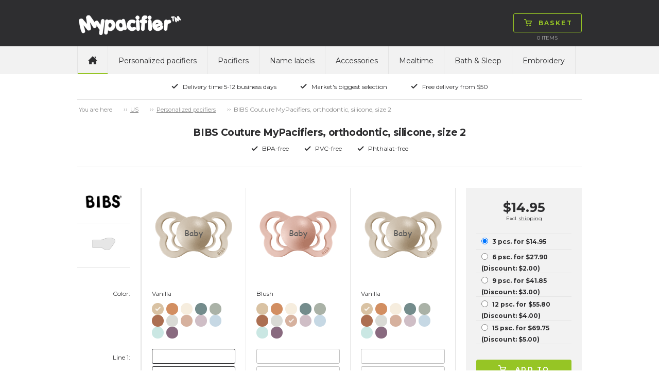

--- FILE ---
content_type: text/html; charset=utf-8
request_url: https://www.mypacifier.com/mypacifiers/bibs-couture-mypacifiers-orthodontic-silicone-size-2/c-2060/p-51805/ps-1311201
body_size: 124918
content:

<!doctype html>
<html>
<head>
    <title>BIBS Couture MyPacifiers, orthodontic, silicone, size 2</title>
        <script id="CookieConsent" src="https://policy.app.cookieinformation.com/uc.js" data-culture="en" type="text/javascript"></script>
    <!-- Google Tag Manager code for schemas -->
    <script>
        (function (w, d, s, l, i) {
            w[l] = w[l] || []; w[l].push({
                'gtm.start':
                    new Date().getTime(), event: 'gtm.js'
            }); var f = d.getElementsByTagName(s)[0],
                j = d.createElement(s), dl = l != 'dataLayer' ? '&l=' + l : ''; j.async = true; j.src =
                    'https://www.googletagmanager.com/gtm.js?id=' + i + dl; f.parentNode.insertBefore(j, f);
        })(window, document, 'script', 'dataLayer', 'GTM-NCHDKMJ');</script>
    <!-- End Google Tag Manager code for schemas -->

    <meta name="Title" content="BIBS Couture MyPacifiers, orthodontic, silicone, size 2">
    <meta name="Description" content="">
    <meta charset="utf-8" />
    <meta http-equiv="X-UA-Compatible" content="IE=Edge" />
    <meta name="viewport" content="width=device-width,maximum-scale=1.0" />
    <meta name="robots" content="all" />
    <link href='https://fonts.googleapis.com/css?family=Montserrat:400,700' rel='stylesheet' type='text/css'>
    <link rel="stylesheet" href="/css/foundation.min.css" />
    <link rel="stylesheet" href="/css/normalize.min.css" />
    <link rel="stylesheet" href="/css/app.min.css" />
    <link rel="stylesheet" href="/css/masterstyles.min.css" />
    <style>
.nip-trendy_lilla{ background-color:#774D91;} .nip-trendy_magenta{ background-color:#A63760;} .nip-trendy_lysegrøn{ background-color:#C8DA87;} .nip-trendy_turkis{ background-color:#86C5C0;} .nip-trendy_brun{ background-color:#8B6B52;} .nip-trendy_guld{ background-color:#DEAF81;} .nip_pink{ background-color:#FF84A0;} .nip_hvid{ background-color:#FFFFFF;} .nip_rød{ background-color:#E3443C;} .nip_orange{ background-color:#FFB353;} .nip_lyserød{ background-color:#F8C5D0;} .nip_lilla{ background-color:#7C4DA4;} .nip_lyseblå{ background-color:#B0DEF1;} .nip_lysegrøn{ background-color:#C3EC76;} .nip_blå{ background-color:#2EAAB5;} .nuk-genius-anatomiske-silikone_grøn{ background-color:#E0F4BB;} .nuk-genius-anatomiske-silikone_blå{ background-color:#BECEE1;} .nuk-genius-anatomiske-silikone_lilla{ background-color:#E1BEE8;} .nuk-genius-anatomiske-silikone_orange{ background-color:#FFC081;} .nuk-genius-anatomiske-latex_lilla{ background-color:#9E5C9C;} .nuk-genius-anatomiske-latex_rød{ background-color:#9B4246;} .nuk-genius-anatomiske-latex_blå{ background-color:#265796;} .nuk-genius-anatomiske-latex_grøn{ background-color:#CBC15B;} .nuk-genius-anatomiske-latex_guld{ background-color:#BF9455;} .nuk-starlight-anatomiske_blå{ background-color:#A3C5E1;} .nuk-starlight-anatomiske_lyserød{ background-color:#D6A8BA;} .nuk-starlight-anatomiske_guld{ background-color:#F5E7AE;} .nuk-starlight-anatomiske_grøn{ background-color:#87C4BD;} .nuk-trendline-anatomiske_lyseblå{ background-color:#CCE7F2;} .nuk-trendline-anatomiske_lyserød{ background-color:#FFE1E2;} .nuby-teardrop_blå{ background-color:#85C3F8;} .nuby-teardrop_grøn{ background-color:#7AD739;} .nuby-teardrop_turkis{ background-color:#5BDDE0;} .nuby-teardrop_lyserød{ background-color:#FD8AA5;} .nuby-teardrop_lilla{ background-color:#D05BEB;} .nuby-teardrop_gul{ background-color:#DDD964;} .canpol-anatomiske_transparent{ background-color:#F8F7F8;} .canpol-anatomiske_transparent-blå{ background-color:#8FBCE0;} .canpol-anatomiske_transparent-grøn{ background-color:#BED067;} .canpol-anatomiske_transparent-pink{ background-color:#EAA6CE;} .canpol-anatomiske_transparent-rød{ background-color:#B62633;} .classic-anatomiske_lilla{ background-color:#C28EDA;} .classic-runde_blå{ background-color:#73BED3;} .classic-runde_hvid{ background-color:#FFFFFF;} .classic-runde_lyserød{ background-color:#FFCDC8;} .classic-runde_koral{ background-color:#FFA09C;} .classic-runde_lysebrun{ background-color:#F6D5B5;} .philips-avent-symmetriske_grøn{ background-color:#E5F6F0;} .philips-avent-symmetriske_transparent{ background-color:#C2C4C4;} .philips-avent-symmetriske_blå{ background-color:#A9C3F9;} .philips-avent-symmetriske_lyserød{ background-color:#E897B0;} .classic-symmetriske_hvid{ background-color:#FFFFFF;} .classic-symmetriske_blå{ background-color:#73BED3;} .classic-symmetriske_lyserød{ background-color:#FFCDC8;} .classic-symmetriske_koral{ background-color:#FFA09C;} .classic-symmetriske_lysebrun{ background-color:#F6D5B5;} .nuby-brites_blå{ background-color:#ABD8F1;} .nuby-brites_grøn{ background-color:#C6EEB7;} .nuby-brites_aqua{ background-color:#AAEEEF;} .nuby-brites_lyserød{ background-color:#FAD1E6;} .nuby-brites_lilla{ background-color:#DDCEF7;} .nuby-brites_gul{ background-color:#FBF8C6;} .nuby-soft_blå{ background-color:#BEE7F6;} .nuby-soft_grøn{ background-color:#EAFDB4;} .nuby-soft_turkis{ background-color:#CEF0D8;} .nuby-soft_gul{ background-color:#FFFDC3;} .lovi-symmetriske_lyseblå-hvid{ background-color:#C2D2EE;} .lovi-symmetriske_hvid-lyseblå{ background-color:#8CBCEE;} .lovi-symmetriske_blå-hvid{ background-color:#034597;} .lovi-symmetriske_hvid-pink{ background-color:#EEBCE2;} .lovi-symmetriske_lyserød-hvid{ background-color:#D9B1C6;} .lovi-symmetriske_magenta-hvid{ background-color:#981043;} .lovi-symmetriske_turkis-beige{ background-color:#BAE8E0;} .lovi-symmetriske_hvid-turkis{ background-color:#A2E6DA;} .esska-classic_blå{ background-color:#2652A6;} .esska-classic_lyserød{ background-color:#F6D6D8;} .esska-classic_hvid{ background-color:#FFFFFF;} .esska-classic_lyseblå{ background-color:#94DBF5;} .esska-classic_lilla{ background-color:#8D79CE;} .esska-classic_rosa{ background-color:#F5989D;} .esska-classic_grøn{ background-color:#BADEA9;} .esska-classic_mintgrøn{ background-color:#9AF5DA;} .esska-classic_rød{ background-color:#D9313A;} .esska-classic_off-white{ background-color:#F8EEE6;} .esska-classic_grå{ background-color:#A09F9F;} .esska-classic_gul{ background-color:#FAE23F;} .esska-classic_sort{ background-color:#303030;} .esska-classic_transparent{ background-color:#EFEFEF;} .esska-classic_transparent-grå{ background-color:#CDCDCD;} .esska-classic_transparent-blå{ background-color:#87A5DB;} .esska-classic_transparent-lyseblå{ background-color:#D9E0EF;} .esska-classic_transparent-turkis{ background-color:#0BCFC3;} .razbaby_lyserød{ background-color:#CEA3B1;} .razbaby_hvid{ background-color:#FFFFFF;} .razbaby_lilla{ background-color:#A992B6;} .razbaby_blå{ background-color:#9DC4C9;} .razbaby_grøn{ background-color:#99BB75;} .nuby-rund_blå{ background-color:#CFE9ED;} .nuby-rund_grøn{ background-color:#E0F6BF;} .nuby-rund_turkis{ background-color:#A0F8F0;} .nuby-rund_lyserød{ background-color:#FFCDDA;} .nuby-rund_lilla{ background-color:#D1D1F0;} .nuby-rund_gul{ background-color:#FFF590;} .philips-avent-freeflow-symmetriske_lyserød{ background-color:#F9D3E7;} .philips-avent-freeflow-symmetriske_blå{ background-color:#B6D5FA;} .philips-avent-freeflow-symmetriske_grøn{ background-color:#B3F9BF;} .philips-avent-freeflow-symmetriske_orange{ background-color:#FFCDB4;} .philips-avent-symmetriske_gul{ background-color:#F0F656;} .esska-happy_rød{ background-color:#F25674;} .esska-happy_blå{ background-color:#265DCA;} .esska-happy_lysegrøn{ background-color:#C9F169;} .esska-happy_lyseblå{ background-color:#C9DAF5;} .esska-happy_lilla{ background-color:#AF6ED0;} .esska-happy_transparent{ background-color:#FFFFFF;} .esska-happy_fuchsia{ background-color:#F77FD5;} .esska-happy_lyserød{ background-color:#F7BCD7;} .esska-happy_orange{ background-color:#FB821E;} .esska-happy_turkis{ background-color:#53B7AE;} .esska-happy_sort{ background-color:#050506;} .esska-happy_aqua{ background-color:#3BA5CF;} .esska-happy_abrikos{ background-color:#F7A56E;} .esska-happy_grøn{ background-color:#23B76B;} .esska-happy_rødbrun{ background-color:#A3201D;} .esska-happy_grå{ background-color:#A7A8A9;} .philips-avent-symmetriske_lyserød{ background-color:#CEE3B1;} .philips-avent-symmetriske_lyseblå{ background-color:#A8BEC5;} .philips-avent-symmetriske_turkis{ background-color:#A2E6DA;} .philips-avent-freeflow-symmetriske_transparent{ background-color:#F1F5F5;} .babynova_transparent-aqua{ background-color:#1FC6FB;} .babynova_transparent-blå{ background-color:#2295DE;} .babynova_transparent-hvid{ background-color:#EFEFEF;} .babynova_transparent-pink{ background-color:#FB80B1;} .babynova_transparent-lilla{ background-color:#C168CC;} .babynova_transparent-magenta{ background-color:#BC4D90;} .babynova_transparent-gul{ background-color:#FBF362;} .babynova_transparent-grøn{ background-color:#9AF075;} .babynova_transparent-lyseblå{ background-color:#B8E7FA;} .babynova_transparent-rød{ background-color:#D32C32;} .babynova_hvid{ background-color:#FFFFFF;} .babynova_rød{ background-color:#F24148;} .babynova_blå{ background-color:#344478;} .babynova_lyseblå{ background-color:#A8CEF5;} .babynova_grøn{ background-color:#A7DEAA;} .babynova_beige{ background-color:#DAD0AD;} .babynova_brun{ background-color:#775844;} .babynova_lyserød{ background-color:#EEBDBD;} .babynova_lilla{ background-color:#C3A7C8;} .babynova_transparent-lyserød{ background-color:#F8D6D8;} .babynova_mørkeblå{ background-color:#344478;} .maxibaby_pink{ background-color:#C5396F;} .maxibaby_lilla{ background-color:#624899;} .maxibaby_hvid{ background-color:#FFFFFF;} .maxibaby_transparent-lilla{ background-color:#D7BCE6;} .maxibaby_sort{ background-color:#1A181B;} .maxibaby_lyserød{ background-color:#FBB9C8;} .maxibaby_perlemor{ background-color:#DDCFC9;} .maxibaby_transparent{ background-color:#E2E2E2;} .maxibaby_lyseblå{ background-color:#C4D9EF;} .maxibaby_guld{ background-color:#F0BA6D;} .maxibaby_transparent-blå{ background-color:#1322C1;} .maxibaby_transparent-pink{ background-color:#E4C3DE;} .maxibaby_transparent-grøn{ background-color:#D1E77C;} .maxibaby_transparent-aqua{ background-color:#94DBEE;} .maxibaby_blå{ background-color:#44B5CC;} .maxibaby_grøn{ background-color:#9EE884;} .maxibaby_orange{ background-color:#FF813C;} .esska-happy_magenta{ background-color:#DBC8D6;} .nuk-starlight-anatomiske_gul{ background-color:#F5E5A7;} .nuk-genius-anatomiske-silikone_hvid{ background-color:#FFFFFF;} .nuk-genius-blå{ background-color:#B1B8D2;} .nuk-genius-rosa{ background-color:#E5BEBF;} .lovi-symmetriske_grå-hvid{ background-color:#CDD0D6;} .lovi-symmetriske_hvid-grå{ background-color:#ECEBEC;} .nuby-brites_turkis{ background-color:#AAEEEF;} .nuby-classic_blå{ background-color:#40A0F0;} .nuby-classic_pink{ background-color:#FD89D5;} .nuby-classic_grøn{ background-color:#C3EF6E;} .nuby-classic_lilla{ background-color:#A078EA;} .nuby-classic_aqua-blå{ background-color:#2ED0F9;} .nuby-classic_aqua-pink{ background-color:#2ED0F9;} .nuk-freestyle_lilla{ background-color:#B78CFB;} .nuk-freestyle_blå{ background-color:#2393FB;} .nuk-freestyle_transparent{ background-color:#E2E2E2;} .classic-runde_grøn{ background-color:#93DCB6;} .classic-symmetriske_grøn{ background-color:#93DCB6;} .nipfamily_transparent{ background-color:#E2E2E2;} .nipfamily_lilla{ background-color:#E989EA;} .nipfamily_lyserød{ background-color:#F9D9E8;} .nipfamily_blå{ background-color:#8FB9F8;} .nipfamily_lyseblå{ background-color:#CFE7FC;} .nuk-genius-hvid-rosa{ background-color:#EBD4D1;} .nuk-genius-hvid-blå{ background-color:#BECEE1;} .mininor_hvid{ background-color:#FFFFFF;} .mininor_lyserød{ background-color:#F7CBDA;} .mininor_lyseblå{ background-color:#BEDEED;} .mininor_rød{ background-color:#F59FBA;} .mininor_blå{ background-color:#BCC8E0;} .mininor_natsut{ background-color:#FBFBE4;} .avent-ultra_lyserød{ background-color:#F5BFD9;} .avent-ultra_pink{ background-color:#F383B1;} .avent-ultra_lilla{ background-color:#C996DF;} .avent-ultra_gul{ background-color:#FBE39B;} .avent-ultra_blå{ background-color:#65B8EA;} .avent-ultra_turkis{ background-color:#52CBD3;} .avent-ultra_grøn{ background-color:#7DE3C0;} .avent-ultra_grå{ background-color:#C6CBCF;} .avent-ultra_koral{ background-color:#FBB0AA;} .nuk-starlight_petroleumsblå{ background-color:#7596A8;} .nuk-starlight_lilla{ background-color:#D1B4D5;} .nuk-starlight_grå{ background-color:#DDDFDF;} .esska-happy_solid-grøn{ background-color:#068B70;} .esska-happy_solid-turkis{ background-color:#92BFC3;} .mam-air_pink{ background-color:#D32E8A;} .mam-air_blå{ background-color:#1EA1D7;} .mam-air_grå{ background-color:#B3B3B3;} .mam-air_lyseblå{ background-color:#BADCF7;} .mam-air_lyserød{ background-color:#F5C4D7;} .mam-air_transparent{ background-color:#E2E2E2;} .mam-original_pink{ background-color:#FFBCDA;} .mam-original_blå{ background-color:#007CC4;} .mam-original_transparent{ background-color:#E2E2E2;} .esska-happy_solid-mustard{ background-color:#EDC13D;} .esska-happy_solid-petroleum{ background-color:#07625C;} .esska-happy_solid-rosa{ background-color:#F0CDC8;} .esska-happy_solid-lyseblå{ background-color:#72A7B5;} .esska-happy_solid-beige{ background-color:#E5E0D8;} .babynova_sort{ background-color:#000000;} .babynova-se_grå{ background-color:#CCC7C6;} .babynova-se_grøn{ background-color:#BFC695;} .babynova-se_gul{ background-color:#F9F3BD;} .filibabba_hvid{ background-color:#FFFFFF;} .filibabba_grå{ background-color:#909692;} .filibabba_sand{ background-color:#DCB283;} .filibabba_blå{ background-color:#BFC6E0;} .filibabba_blomme{ background-color:#8E6B81;} .filibabba_rosa{ background-color:#DEB2C1;} .filibabba_gul{ background-color:#E29C5C;} .filibabba_rust{ background-color:#C87158;} .filibabba_lavendel{ background-color:#E4C7E5;} .filibabba_lysegrå{ background-color:#D3D1D3;} .lovi-blomme{ background-color:#9E8183;} .lovi-rosa{ background-color:#FFE0E5;} .lovi-støvet-grøn{ background-color:#D2E5CF;} .lovi-blå{ background-color:#74BBD1;} .classic-runde_lyseblå{ background-color:#B0DEF1;} .classic-symmetriske_lyseblå{ background-color:#B0DEF1;} .classic-runde_grå{ background-color:#D3D1D3;} .classic-symmetriske_grå{ background-color:#D3D1D3;} .mininor_salvie{ background-color:#B2BBAA;} .mininor_grå{ background-color:#BEBCC1;} .mininor_rosa{ background-color:#F6CDC7;} .mininor_blomme{ background-color:#A3717C;} .esska_græsgrøn{ background-color:#92E75A;} .esska_solgul{ background-color:#FBBA43;} .esska_bordeaux{ background-color:#911224;} .esska_grå{ background-color:#4C4F5A;} .esska_heather{ background-color:#D293AE;} .esska_mint{ background-color:#99DBC3;} .esska_peach{ background-color:#F48979;} .esska_pink{ background-color:#F2779B;} .esska_rose{ background-color:#CB9B8D;} .esska_blå{ background-color:#132F91;} .mam-original_ivory{ background-color:#ECE9DA;} .bibs_white{ background-color:#FFFFFF;} .bibs_ivory{ background-color:#F6EDDE;} .bibs_vanilla{ background-color:#D9C2A3;} .bibs_sand{ background-color:#D0C0A9;} .bibs_dark-oak{ background-color:#947C6F;} .bibs_woodchuck{ background-color:#8C513F;} .bibs_cloud{ background-color:#959CA4;} .bibs_iron{ background-color:#63666B;} .bibs_black{ background-color:#191919;} .bibs_sage{ background-color:#AAB2A7;} .bibs_pistachio{ background-color:#ABBB8A;} .bibs_lime{ background-color:#ACD865;} .bibs_pear{ background-color:#508D16;} .bibs_hunter-green{ background-color:#5E7561;} .bibs_mint{ background-color:#C5E9DF;} .bibs_turquoise{ background-color:#48ADA9;} .bibs_island-sea{ background-color:#748C8C;} .bibs_petrol{ background-color:#6A8097;} .bibs_baby-blue{ background-color:#C6D8E4;} .bibs_sky-blue{ background-color:#6E93C0;} .bibs_clear-water{ background-color:#4091C6;} .bibs_orchide{ background-color:#91087C;} .bibs_heather{ background-color:#C99FB7;} .bibs_lavender{ background-color:#9B6D94;} .bibs_purple{ background-color:#714290;} .bibs_pineapple{ background-color:#FFF24E;} .bibs_mustard{ background-color:#D4AC67;} .bibs_apricot{ background-color:#FD953E;} .bibs_blush{ background-color:#D6B19E;} .bibs_peach{ background-color:#D28E61;} .bibs_baby-pink{ background-color:#FFDEEF;} .bibs_coral{ background-color:#ED828A;} .bibs_raspberry{ background-color:#F73B85;} .bibs_strawberry{ background-color:#D41912;} .bibs_ruby{ background-color:#6C022A;} .bibs_sunshine{ background-color:#FBF295;} .bibs_dusky-lilac{ background-color:#CFBEC6;} .bibs_peach-sunset{ background-color:#FEC1A5;} .babynova-se_blågrøn{ background-color:#7BA496;} .bibs_honey-bee{ background-color:#FACC73;} .bibs_olive{ background-color:#797A5F;} .mam-air_aqua{ background-color:#33CCCC;} .classic_heather{ background-color:#AD7F89;} .classic_dusty-lilac{ background-color:#9D8C96;} .classic_baby-pink{ background-color:#F1C2C4;} .maxibaby_grå{ background-color:#BAB8AD;} .filibabba_fresh-violet{ background-color:#BCA9D0;} .filibabba_coral{ background-color:#FF9A8B;} .filibabba_peach{ background-color:#EABBA2;} .filibabba_pale-banana{ background-color:#FFE99C;} .filibabba_pistachio{ background-color:#D8E0B1;} .filibabba_moss-green{ background-color:#A7B8AE;} .bibs_haze{ background-color:#D9DAD5;} .bibs_blossom{ background-color:#F2D4D6;} .bibs_meadow{ background-color:#CFC882;} .bibs_earth{ background-color:#AC6F52;} .esska_baby-pink{ background-color:#F4BFC4;} .esska_ivory{ background-color:#F0EBE4;} .esska_lake-blue{ background-color:#669BBD;} .esska_sunshine{ background-color:#FFF5A6;} .esska_baby-blue{ background-color:#DDEAFB;} .esska_sage{ background-color:#CCD8B8;} .esska_lavender{ background-color:#D0B9CD;} .esska_cloudy-grey{ background-color:#D2D2D2;} .bibs_nordic-mint{ background-color:#CAE7E3;} .bibs_pink-plum{ background-color:#D7B3BF;} .bibs-rust{ background-color:#8A4D3F;} .bibs_navy{ background-color:#344478;} .bibs_caramel{ background-color:#A06D3B;} .avent-ultra_pale-green{ background-color:#98B9A9;} .avent-ultra_olive{ background-color:#AAB495;} .khaki{ background-color:#C1BA96;} .dusty-blue{ background-color:#B9C2D3;} .fossil-grey{ background-color:#B7B0BA;} .mauve{ background-color:#896A7F;} .evergreen{ background-color:#0C8965;} .deep-space{ background-color:#373F53;} .forest-lake{ background-color:#295B65;} .steel-blue{ background-color:#41556D;} .mocha{ background-color:#4D3928;} .pine{ background-color:#798079;} .pumpkin{ background-color:#EDB47C;} .elderberry{ background-color:#65242F;} .peri{ background-color:#7E84B0;} .hush{ background-color:#A3AEDE;} .matcha{ background-color:#DAEDA0;} .sunkissed{ background-color:#FFBA70;} .taupe{ background-color:#B59B7E;} .scuba{ background-color:#097473;} .breeze{ background-color:#6BB1DA;} .mushroom{ background-color:#D0C5C0;} .petal{ background-color:#F1DCD9;} .luna{ background-color:#F2EEBB;} 
    </style>
    <!-- Owl-carousel -->
    <link href="/scripts/owl/owl.carousel.css" rel="stylesheet" />
    <script src="/scripts/modernizr.js"></script>
    <script src="/scripts/jquery.min.js"></script>
    <link rel="icon" href="/images/construction/favicon.ico" type="image/x-icon" />
    <link rel="shortcut icon" href="/images/construction/favicon.ico" type="image/x-icon" />

        <!--Google Analytic Code start-->
        <!--Global site tag(gtag.js) - Google Ads: -->
        <!--Google Analytic Code ends -->
    <!-- TrustBox script -->
    <script type="text/javascript" src="https://widget.trustpilot.com/bootstrap/v5/tp.widget.bootstrap.min.js" async></script>
    <!-- End Trustbox script -->

</head>
<body>
    <!-- Google Tag Manager (noscript) -->
    <noscript>
        <iframe src="https://www.googletagmanager.com/ns.html?id=GTM-NCHDKMJ"
                height="0" width="0" style="display:none;visibility:hidden"></iframe>
    </noscript>
    <!-- End Google Tag Manager (noscript) -->

    <div class="topWrap">

        <div class="topBar mainIndent">
            <div class="row">
                <div class="large-12 columns">
                    <div class="topLogo left">
                        
<a href="/">
    <img src="/media/4005/mypacifier.png"
         alt="MyPacifier"
         title="MyPacifier"/>
</a>
                    </div>
                    

<div class="topCart right dropdown">
    <div class="topNavBtn show-for-small-only"><span class="btn"><img src="/images/construction/icon-burger.png" alt="Basket" /><img class="hoverImg" src="/images/construction/icon-burger-black.png" alt="Basket" /></span></div>
    <div class="topCartBtn dropdownHover">
        <a href="/shop/basket/" class="btn"><img src="/images/construction/icon-cart-green.png" alt="Basket" /><img src="/images/construction/icon-cart-black.png" class="hoverImg" alt="Basket" /><span class="topCartText">Basket</span></a>
    </div>
    <div class="topCartLine hide-for-small-only">
        <span class="total-quantity">0  </span> <span> </span> Items

    </div>

    <div class="topCartDd dropdownContent">
            <div class="row">
                <div class="large-9 columns">
                    <p>No items in basket</p>
                </div>
            </div>
    </div>

</div>

                    <div class="topInfoWrap right hide-for-small-only">
                        
                        

                    </div>
                </div>
            </div>
        </div>

        <div class="topNavWrap mainIndent">
            <div class="row">
                <div class="large-12 columns">
                    <div>
                        <nav class="topbar topNav" data-topbar role="navigation">
                            <ul>
                                <li class="topNavHome hide-for-small-only"><a href="/" class=active><img src="/images/construction/icon-home.png" alt="home" /></a></li>

	<li>
		<a class="text-upper-case padding-6 " href="/personalized-pacifiers/c-2060">Personalized pacifiers</a>
	</li>
	<li>
		<a class="text-upper-case padding-6 " href="/pacifiers/c-2104">Pacifiers</a>
	</li>
	<li>
		<a class="text-upper-case padding-6 " href="/name-labels/name-labels-90-pcs/c-2132/p-52087/ps-203001">Name labels</a>
	</li>
	<li>
		<a class="text-upper-case padding-6 " href="/accessories/c-2074">Accessories</a>
	</li>
	<li>
		<a class="text-upper-case padding-6 " href="/mealtime/c-2133">Mealtime</a>
	</li>
	<li>
		<a class="text-upper-case padding-6 " href="/bath--sleep/c-2691">Bath &amp; Sleep</a>
	</li>
	<li>
		<a class="text-upper-case padding-6 " href="/embroidery/c-2767">Embroidery</a>
	</li>

                            </ul>
                        </nav>

                        
                    </div>
                </div>
            </div>
        </div>

        <div class="topUsp mainIndent">
    <div class="row">
        <div class="large-12 columns text-center">
            <ul>
                    <li>
                        <img src="/media/1049/icon-check.png"
                             alt="Delivery time 5-12 business days" title="Delivery time 5-12 business days" />Delivery time 5-12 business days</li>
                    <li>
                        <img src="/media/1049/icon-check.png"
                             alt="Market&#39;s biggest selection" title="Market&#39;s biggest selection" />Market&#39;s biggest selection</li>
                    <li>
                        <img src="/media/1049/icon-check.png"
                             alt="Free delivery from $50" title="Free delivery from $50" />Free delivery from $50</li>
            </ul>
        </div>
    </div>
</div>

    </div>

    <div class="contentWrap">
        <div class="mainIndent">
            

<div class="contentWrap">
    <div class="mainIndent">

        <div class="row">
            <div class="large-12 columns breadcrumb btop">
                <ul id="breadcrumb" class="breadcrumbs inline-list hide-for-small lineheight-1">
	<li><span class="unavailable">You are here</span></li>
		    <li><a href="/">US</a></li>
		    <li><a href="/personalized-pacifiers/c-2060">Personalized pacifiers</a></li>
		<li class="current">BIBS Couture MyPacifiers, orthodontic, silicone, size 2</li>
</ul>

            </div>
        </div>


<div class="prcHeaderWrap row bbot">
    <div class="large-12 columns">

        <div class="row">
            <div class="large-12 columns prcHeader">
                <h1>BIBS Couture MyPacifiers, orthodontic, silicone, size 2</h1>
            </div>
        </div>
        <div class="row">
            <div class="large-12 columns prcUspWrap">
                <ul>
                    <li><img alt="BPA-free" src="/images/construction/icon-check.png">BPA-free</li>
                    <li><img alt="PVC-free" src="/images/construction/icon-check.png">PVC-free</li>
                    <li><img alt="Phthalat-free" src="/images/construction/icon-check.png">Phthalat-free</li>
                </ul>
            </div>
        </div>

    </div>
</div>



<div class="prcMain row">
    <div class="large-12 columns">
        <div class="row">
            <div class="large-9 medium-9 columns prcPrdWrap">
                    <div class="large-2 medium-2 small-4 columns">
                        


    <div class="row">
        <div class="large-12 columns prcInfo">
            <div class="row">
                <div class="large-12 columns prcInfoBrand">
                    <img src="/media/6031/bibs_big.png" alt="bibs">
                </div>
            </div>
            <div class="row">
                <div class="large-12 columns prcInfoForm">
                    <img src="/media/2967/form-anatomisk-silikone_sma.png" alt="orthodontic">
                    <div class="prcInfoFormText"></div>
                </div>
            </div>
        </div>
    </div>

                        
<div class="row">
    <div class="large-12 columns prcPrdLabels prcPrdWrap prcPrdLabelsPrimery">
        <div class="row" class="localColorNameLabel">
            <div class="large-12 columns prcPrdColor  prcPrdSpaceAfter">
                Color:
            </div>
        </div>
        <div class="row">
            <div class="large-12 columns">
              Line 1:
            </div>
        </div>
        <div class="row">
            <div class="large-12 columns">
               Line 2:
            </div>
        </div>
        <div class="row">
            <div class="large-12 columns prcPrdSpaceAfter">
               Line 3:
            </div>
        </div>
        <div class="row">
            <div class="large-12 columns">
                Font size:
            </div>
            <div class="large-12 columns prcPrdSpaceAfter">
               Font:
            </div>
        </div>
    </div>
</div>

<div class="row">
    <div class="large-12 columns prcPrdLabels prcPrdLabelsSmall">
        <div class="row">
            <div class="large-12 columns prcPrdColor prcPrdSpaceAfter">
                Color:
            </div>
        </div>
        <div class="row">
            <div class="large-12 columns">
                Line 1:
            </div>
        </div>
        <div class="row">
            <div class="large-12 columns">
                Line 2:
            </div>
        </div>
        <div class="row">
            <div class="large-12 columns prcPrdSpaceAfter">
                Line 3:
            </div>
        </div>
        <div class="row">
            <div class="large-12 columns prcPrdSpaceAfter">
                Font:
            </div>
        </div>
    </div>
</div>

<div class="row">
    <div class="large-12 columns prcPrdLabels prcPrdLabelsSmall">
        <div class="row">
            <div class="large-12 columns prcPrdColor prcPrdSpaceAfter">
                Color:
            </div>
        </div>
        <div class="row">
            <div class="large-12 columns">
               Line 1:
            </div>
        </div>
        <div class="row">
            <div class="large-12 columns">
               Line 2:
            </div>
        </div>
        <div class="row">
            <div class="large-12 columns prcPrdSpaceAfter">
                Line 3:
            </div>
        </div>
        <div class="row">
            <div class="large-12 columns prcPrdSpaceAfter">
                Font:
            </div>
        </div>
    </div>
</div>

                    </div>
                    <div class="large-10 medium-10 small-8 columns prcPrdItemWrap">
                        <div class="prcPrdItemScroll">
                            <div class="prcPrdItemImgTextStd hide">Baby</div>
                            <div class="prcPrdItemTextSymbols hide">
    <span class="btn textSymbolClose">&#215;</span>
    <div class="textSymbolArrLeft">
        <img src="/images/construction/tooltip-arr-left.png" alt="arrow-left" />
    </div>
    <div class="textSymbolArrRight">
        <img src="/images/construction/tooltip-arr-right.png" alt="arrow-right" />
    </div>
    <div class="textSymbolArrDown">
        <img src="/images/construction/tooltip-arr-down.png" alt="arrow-down" />
    </div>
    <div class="textSymbolHeader">Add symbol</div>
    <div class="textSymbolWrap">
        <img data-symbol="Ð" src="/images/construction/symbol-smiley.png" alt="smiley" />
        <img data-symbol="¥" src="/images/construction/symbol-star.png" alt="star" />
        <img data-symbol="¢" src="/images/construction/symbol-heart.png" alt="heart" />
        <img data-symbol="³" src="/images/construction/symbol-heart-2.png" alt="heart2" />
        <img data-symbol="º" src="/images/construction/symbol-ball.png" alt="football" />
        <img data-symbol="¹" src="/images/construction/symbol-thumb.png" alt="thumbsup" />
        <img data-symbol="ª" src="/images/construction/symbol-snowman.png" alt="snow-man" />
        <img data-symbol="¬" src="/images/construction/symbol-flower.png" alt="flower" />
        <img data-symbol="£" src="/images/construction/symbol-crown.png" alt="crown" />
    </div>
</div>

                            <form class="pacifierDataContainer" name="pacifierUsersData">
                                <div class="prcPrdItem prcPrdItem1  ">
                                    <div class="row">
                                        <div class="large-12 columns prcPrdItemImgWrap">
                                            <div class="prcPrdItemImg">
<div class="vanilla ">
                                    <img src="/media/6421/bibs-couture_2_vanilla.gif" alt="BIBS Couture MyPacifiers, orthodontic, silicone, size 2, vanilla" />
                                </div>
<div class="peach ">
                                    <img src="/media/6420/bibs-couture_2_peach.gif" alt="BIBS Couture MyPacifiers, orthodontic, silicone, size 2, peach" />
                                </div>
<div class="ivory ">
                                    <img src="/media/6941/bibs-couture_2_ivory.gif" alt="BIBS Couture MyPacifiers, orthodontic, silicone, size 2, ivory" />
                                </div>
<div class="island-sea ">
                                    <img src="/media/6945/bibs-couture_2_island-sea.gif" alt="BIBS Couture MyPacifiers, orthodontic, silicone, size 2, island-sea" />
                                </div>
<div class="sage ">
                                    <img src="/media/6944/bibs-couture_2_sage.gif" alt="BIBS Couture MyPacifiers, orthodontic, silicone, size 2, sage" />
                                </div>
<div class="earth ">
                                    <img src="/media/6949/bibs-couture_2_earth.gif" alt="BIBS Couture MyPacifiers, orthodontic, silicone, size 2, earth" />
                                </div>
<div class="haze ">
                                    <img src="/media/6948/bibs-couture_2_haze.gif" alt="BIBS Couture MyPacifiers, orthodontic, silicone, size 2, haze" />
                                </div>
<div class="blush ">
                                    <img src="/media/6943/bibs-couture_2_blush.gif" alt="BIBS Couture MyPacifiers, orthodontic, silicone, size 2, blush" />
                                </div>
<div class="dusky-lilac ">
                                    <img src="/media/7126/bibs-couture_2_dusky-lilac.gif" alt="BIBS Couture MyPacifiers, orthodontic, silicone, size 2, dusky-lilac" />
                                </div>
<div class="baby-blue ">
                                    <img src="/media/7122/bibs-couture_2_baby-blue.gif" alt="BIBS Couture MyPacifiers, orthodontic, silicone, size 2, baby-blue" />
                                </div>
<div class="nordic-mint ">
                                    <img src="/media/7173/bibs-couture_2_nordic-mint.gif" alt="BIBS Couture MyPacifiers, orthodontic, silicone, size 2, nordic-mint" />
                                </div>
<div class="mauve ">
                                    <img src="/media/8943/bibs-couture_2_mauve.gif" alt="BIBS Couture MyPacifiers, orthodontic, silicone, size 2, mauve" />
                                </div>
                                            </div>
                                            <div class="prcPrdItemImgTextWrap">
                                                <div class="prcPrdItemImgText" >
                                                    <table>
                                                        <tr>
                                                            <td>
                                                                <div class="line1"></div>
                                                                <div class="line2"></div>
                                                                <div class="line3"></div>
                                                            </td>
                                                        </tr>
                                                    </table>
                                                </div>
                                            </div>
                                        </div>
                                    </div>
                                    <div class="row">
                                        <div class="large-12 columns prcPrdItemForm">
                                            <div class="row">
                                                <div class="large-12 columns prcPrdItemColor prcPrdSpaceAfter">

                                                    <div class="localColorName">Vanilla</div>

                                                    <ul class="itemColor">
<li class="bibs_vanilla" >
                                                                <label title="Vanilla">
                                                                    <img alt="selected" src="/images/construction/icon-check-white.png">
                                                                    <input type="radio" name="ItemColor_for_first" checked=checked
                                                                           value="vanilla" data-textcolor="" data-media="192578" data-localcolorname="Vanilla" />

                                                                        <input type="hidden" value="192578" name="SelectedMedia_for_first" />
                                                                </label>
                                                            </li>
<li class="bibs_peach" >
                                                                <label title="Peach">
                                                                    <img alt="selected" src="/images/construction/icon-check-white.png">
                                                                    <input type="radio" name="ItemColor_for_first" 
                                                                           value="peach" data-textcolor="" data-media="192577" data-localcolorname="Peach" />

                                                                </label>
                                                            </li>
<li class="bibs_ivory" >
                                                                <label title="Ivory">
                                                                    <img alt="selected" src="/images/construction/icon-check-white.png">
                                                                    <input type="radio" name="ItemColor_for_first" 
                                                                           value="ivory" data-textcolor="" data-media="218670" data-localcolorname="Ivory" />

                                                                </label>
                                                            </li>
<li class="bibs_island-sea" >
                                                                <label title="Island sea">
                                                                    <img alt="selected" src="/images/construction/icon-check-white.png">
                                                                    <input type="radio" name="ItemColor_for_first" 
                                                                           value="island-sea" data-textcolor="" data-media="218674" data-localcolorname="Island sea" />

                                                                </label>
                                                            </li>
<li class="bibs_sage" >
                                                                <label title="Sage">
                                                                    <img alt="selected" src="/images/construction/icon-check-white.png">
                                                                    <input type="radio" name="ItemColor_for_first" 
                                                                           value="sage" data-textcolor="" data-media="218673" data-localcolorname="Sage" />

                                                                </label>
                                                            </li>
<li class="bibs_earth" >
                                                                <label title="Earth">
                                                                    <img alt="selected" src="/images/construction/icon-check-white.png">
                                                                    <input type="radio" name="ItemColor_for_first" 
                                                                           value="earth" data-textcolor="" data-media="218678" data-localcolorname="Earth" />

                                                                </label>
                                                            </li>
<li class="bibs_haze" >
                                                                <label title="Haze">
                                                                    <img alt="selected" src="/images/construction/icon-check-white.png">
                                                                    <input type="radio" name="ItemColor_for_first" 
                                                                           value="haze" data-textcolor="" data-media="218677" data-localcolorname="Haze" />

                                                                </label>
                                                            </li>
<li class="bibs_blush" >
                                                                <label title="Blush">
                                                                    <img alt="selected" src="/images/construction/icon-check-white.png">
                                                                    <input type="radio" name="ItemColor_for_first" 
                                                                           value="blush" data-textcolor="" data-media="218672" data-localcolorname="Blush" />

                                                                </label>
                                                            </li>
<li class="bibs_dusky-lilac" >
                                                                <label title="Dusky-lilac">
                                                                    <img alt="selected" src="/images/construction/icon-check-white.png">
                                                                    <input type="radio" name="ItemColor_for_first" 
                                                                           value="dusky-lilac" data-textcolor="" data-media="225241" data-localcolorname="Dusky-lilac" />

                                                                </label>
                                                            </li>
<li class="bibs_baby-blue" >
                                                                <label title="Baby-blue">
                                                                    <img alt="selected" src="/images/construction/icon-check-white.png">
                                                                    <input type="radio" name="ItemColor_for_first" 
                                                                           value="baby-blue" data-textcolor="" data-media="225237" data-localcolorname="Baby-blue" />

                                                                </label>
                                                            </li>
<li class="bibs_nordic-mint" >
                                                                <label title="Nordic mint">
                                                                    <img alt="selected" src="/images/construction/icon-check-white.png">
                                                                    <input type="radio" name="ItemColor_for_first" 
                                                                           value="nordic-mint" data-textcolor="" data-media="234341" data-localcolorname="Nordic mint" />

                                                                </label>
                                                            </li>
<li class="mauve" >
                                                                <label title="Mauve">
                                                                    <img alt="selected" src="/images/construction/icon-check-white.png">
                                                                    <input type="radio" name="ItemColor_for_first" 
                                                                           value="mauve" data-textcolor="" data-media="290712" data-localcolorname="Mauve" />

                                                                </label>
                                                            </li>
                                                    </ul>
                                                </div>
                                            </div>
                                <div class="row">
                                    <div class="large-12 columns prcPrdItemInput prcPrdItemText prcPrdItemText1">
                                        <input type="text" maxlength="12" class="line1"  name="Line1_for_first" />
                                    </div>
                                </div>
                                                                            <div class="row">
                                    <div class="large-12 columns prcPrdItemInput prcPrdItemText prcPrdItemText2">
                                        <input type="text" maxlength="12" class="line2"  name="Line2_for_first" />
                                    </div>
                                </div>

                                <div class="row">
                                    <div class="large-12 columns prcPrdItemInput prcPrdSpaceAfter prcPrdItemText prcPrdItemText3">
                                        <input type="text" maxlength="12" class="line3"  name="Line3_for_first" />
                                    </div>
                                </div>
                                            <div class="row">
                                                <div class="large-12 columns prcPrdItemInput prcPrdItemFontSize">
                                                    <select  name="FontSize_for_first">
                                                        <option value="100">Normal</option>
                                                        <option value="150">Big</option>
                                                    </select>
                                                </div>
                                                <div class="large-12 columns prcPrdItemInput prcPrdSpaceAfter prcPrdItemFont">
                                                    <select  name="Font_for_first">
                                                        <option value="comicsans">Comic Sans</option>
                                                        <option value="arial">Arial</option>
                                                        <option value="arialblack">Arial Black</option>
                                                        <option value="lucidahandwriting">Lucida Handwriting</option>
                                                        <option value="timesnewroman">Times New Roman</option>
                                                        <option value="kaushanscript">Kaushan Script</option>
                                                        <!--<option value="allstar">All Star</option>-->s
                                                    </select>
                                                </div>
                                            </div>
                                        </div>



                                    </div>
                                <div class="row">
                                    <div class="large-12 columns prcPrdItemCheck">
                                        <label class="different_text_on_pacifiers" for="differenTextOnPacifiers">
                                            <input type="checkbox" id="differenTextOnPacifiers" />
                                            <span>Click here to add different text on pacifiers.</span>
                                        </label>
                                    </div>
                                </div>
                                    <input type="hidden" name="EngravingIndicator_for_first" value="true" />                                    
                                </div>
                                    <!-- End: Product item -->
                                <div class="prcPrdItem prcPrdItem2  prc_optional_inputs inputs_disable">
                                    <div class="row">
                                        <div class="large-12 columns prcPrdItemImgWrap">
                                            <div class="prcPrdItemImg">
<div class="vanilla ">
                                    <img src="/media/6421/bibs-couture_2_vanilla.gif" alt="BIBS Couture MyPacifiers, orthodontic, silicone, size 2, vanilla" />
                                </div>
<div class="peach ">
                                    <img src="/media/6420/bibs-couture_2_peach.gif" alt="BIBS Couture MyPacifiers, orthodontic, silicone, size 2, peach" />
                                </div>
<div class="ivory ">
                                    <img src="/media/6941/bibs-couture_2_ivory.gif" alt="BIBS Couture MyPacifiers, orthodontic, silicone, size 2, ivory" />
                                </div>
<div class="island-sea ">
                                    <img src="/media/6945/bibs-couture_2_island-sea.gif" alt="BIBS Couture MyPacifiers, orthodontic, silicone, size 2, island-sea" />
                                </div>
<div class="sage ">
                                    <img src="/media/6944/bibs-couture_2_sage.gif" alt="BIBS Couture MyPacifiers, orthodontic, silicone, size 2, sage" />
                                </div>
<div class="earth ">
                                    <img src="/media/6949/bibs-couture_2_earth.gif" alt="BIBS Couture MyPacifiers, orthodontic, silicone, size 2, earth" />
                                </div>
<div class="haze ">
                                    <img src="/media/6948/bibs-couture_2_haze.gif" alt="BIBS Couture MyPacifiers, orthodontic, silicone, size 2, haze" />
                                </div>
<div class="blush ">
                                    <img src="/media/6943/bibs-couture_2_blush.gif" alt="BIBS Couture MyPacifiers, orthodontic, silicone, size 2, blush" />
                                </div>
<div class="dusky-lilac ">
                                    <img src="/media/7126/bibs-couture_2_dusky-lilac.gif" alt="BIBS Couture MyPacifiers, orthodontic, silicone, size 2, dusky-lilac" />
                                </div>
<div class="baby-blue ">
                                    <img src="/media/7122/bibs-couture_2_baby-blue.gif" alt="BIBS Couture MyPacifiers, orthodontic, silicone, size 2, baby-blue" />
                                </div>
<div class="nordic-mint ">
                                    <img src="/media/7173/bibs-couture_2_nordic-mint.gif" alt="BIBS Couture MyPacifiers, orthodontic, silicone, size 2, nordic-mint" />
                                </div>
<div class="mauve ">
                                    <img src="/media/8943/bibs-couture_2_mauve.gif" alt="BIBS Couture MyPacifiers, orthodontic, silicone, size 2, mauve" />
                                </div>
                                            </div>
                                            <div class="prcPrdItemImgTextWrap">
                                                <div class="prcPrdItemImgText" >
                                                    <table>
                                                        <tr>
                                                            <td>
                                                                <div class="line1"></div>
                                                                <div class="line2"></div>
                                                                <div class="line3"></div>
                                                            </td>
                                                        </tr>
                                                    </table>
                                                </div>
                                            </div>
                                        </div>
                                    </div>
                                    <div class="row">
                                        <div class="large-12 columns prcPrdItemForm">
                                            <div class="row">
                                                <div class="large-12 columns prcPrdItemColor prcPrdSpaceAfter">

                                                    <div class="localColorName">Blush</div>

                                                    <ul class="itemColor">
<li class="bibs_vanilla" >
                                                                <label title="Vanilla">
                                                                    <img alt="selected" src="/images/construction/icon-check-white.png">
                                                                    <input type="radio" name="ItemColor_for_second" 
                                                                           value="vanilla" data-textcolor="" data-media="192578" data-localcolorname="Vanilla" />

                                                                </label>
                                                            </li>
<li class="bibs_peach" >
                                                                <label title="Peach">
                                                                    <img alt="selected" src="/images/construction/icon-check-white.png">
                                                                    <input type="radio" name="ItemColor_for_second" 
                                                                           value="peach" data-textcolor="" data-media="192577" data-localcolorname="Peach" />

                                                                </label>
                                                            </li>
<li class="bibs_ivory" >
                                                                <label title="Ivory">
                                                                    <img alt="selected" src="/images/construction/icon-check-white.png">
                                                                    <input type="radio" name="ItemColor_for_second" 
                                                                           value="ivory" data-textcolor="" data-media="218670" data-localcolorname="Ivory" />

                                                                </label>
                                                            </li>
<li class="bibs_island-sea" >
                                                                <label title="Island sea">
                                                                    <img alt="selected" src="/images/construction/icon-check-white.png">
                                                                    <input type="radio" name="ItemColor_for_second" 
                                                                           value="island-sea" data-textcolor="" data-media="218674" data-localcolorname="Island sea" />

                                                                </label>
                                                            </li>
<li class="bibs_sage" >
                                                                <label title="Sage">
                                                                    <img alt="selected" src="/images/construction/icon-check-white.png">
                                                                    <input type="radio" name="ItemColor_for_second" 
                                                                           value="sage" data-textcolor="" data-media="218673" data-localcolorname="Sage" />

                                                                </label>
                                                            </li>
<li class="bibs_earth" >
                                                                <label title="Earth">
                                                                    <img alt="selected" src="/images/construction/icon-check-white.png">
                                                                    <input type="radio" name="ItemColor_for_second" 
                                                                           value="earth" data-textcolor="" data-media="218678" data-localcolorname="Earth" />

                                                                </label>
                                                            </li>
<li class="bibs_haze" >
                                                                <label title="Haze">
                                                                    <img alt="selected" src="/images/construction/icon-check-white.png">
                                                                    <input type="radio" name="ItemColor_for_second" 
                                                                           value="haze" data-textcolor="" data-media="218677" data-localcolorname="Haze" />

                                                                </label>
                                                            </li>
<li class="bibs_blush" >
                                                                <label title="Blush">
                                                                    <img alt="selected" src="/images/construction/icon-check-white.png">
                                                                    <input type="radio" name="ItemColor_for_second" checked=checked
                                                                           value="blush" data-textcolor="" data-media="218672" data-localcolorname="Blush" />

                                                                        <input type="hidden" value="218672" name="SelectedMedia_for_second" />
                                                                </label>
                                                            </li>
<li class="bibs_dusky-lilac" >
                                                                <label title="Dusky-lilac">
                                                                    <img alt="selected" src="/images/construction/icon-check-white.png">
                                                                    <input type="radio" name="ItemColor_for_second" 
                                                                           value="dusky-lilac" data-textcolor="" data-media="225241" data-localcolorname="Dusky-lilac" />

                                                                </label>
                                                            </li>
<li class="bibs_baby-blue" >
                                                                <label title="Baby-blue">
                                                                    <img alt="selected" src="/images/construction/icon-check-white.png">
                                                                    <input type="radio" name="ItemColor_for_second" 
                                                                           value="baby-blue" data-textcolor="" data-media="225237" data-localcolorname="Baby-blue" />

                                                                </label>
                                                            </li>
<li class="bibs_nordic-mint" >
                                                                <label title="Nordic mint">
                                                                    <img alt="selected" src="/images/construction/icon-check-white.png">
                                                                    <input type="radio" name="ItemColor_for_second" 
                                                                           value="nordic-mint" data-textcolor="" data-media="234341" data-localcolorname="Nordic mint" />

                                                                </label>
                                                            </li>
<li class="mauve" >
                                                                <label title="Mauve">
                                                                    <img alt="selected" src="/images/construction/icon-check-white.png">
                                                                    <input type="radio" name="ItemColor_for_second" 
                                                                           value="mauve" data-textcolor="" data-media="290712" data-localcolorname="Mauve" />

                                                                </label>
                                                            </li>
                                                    </ul>
                                                </div>
                                            </div>
                                <div class="row">
                                    <div class="large-12 columns prcPrdItemInput prcPrdItemText prcPrdItemText1">
                                        <input type="text" maxlength="12" class="line1" disabled name="Line1_for_second" />
                                    </div>
                                </div>
                                                                            <div class="row">
                                    <div class="large-12 columns prcPrdItemInput prcPrdItemText prcPrdItemText2">
                                        <input type="text" maxlength="12" class="line2" disabled name="Line2_for_second" />
                                    </div>
                                </div>

                                <div class="row">
                                    <div class="large-12 columns prcPrdItemInput prcPrdSpaceAfter prcPrdItemText prcPrdItemText3">
                                        <input type="text" maxlength="12" class="line3" disabled name="Line3_for_second" />
                                    </div>
                                </div>
                                            <div class="row">
                                                <div class="large-12 columns prcPrdItemInput prcPrdItemFontSize">
                                                    <select disabled name="FontSize_for_second">
                                                        <option value="100">Normal</option>
                                                        <option value="150">Big</option>
                                                    </select>
                                                </div>
                                                <div class="large-12 columns prcPrdItemInput prcPrdSpaceAfter prcPrdItemFont">
                                                    <select disabled name="Font_for_second">
                                                        <option value="comicsans">Comic Sans</option>
                                                        <option value="arial">Arial</option>
                                                        <option value="arialblack">Arial Black</option>
                                                        <option value="lucidahandwriting">Lucida Handwriting</option>
                                                        <option value="timesnewroman">Times New Roman</option>
                                                        <option value="kaushanscript">Kaushan Script</option>
                                                        <!--<option value="allstar">All Star</option>-->s
                                                    </select>
                                                </div>
                                            </div>
                                        </div>



                                    </div>
                                    <input type="hidden" name="EngravingIndicator_for_second" value="true" />                                    
                                </div>
                                    <!-- End: Product item -->
                                <div class="prcPrdItem prcPrdItem3  prc_optional_inputs inputs_disable">
                                    <div class="row">
                                        <div class="large-12 columns prcPrdItemImgWrap">
                                            <div class="prcPrdItemImg">
<div class="vanilla ">
                                    <img src="/media/6421/bibs-couture_2_vanilla.gif" alt="BIBS Couture MyPacifiers, orthodontic, silicone, size 2, vanilla" />
                                </div>
<div class="peach ">
                                    <img src="/media/6420/bibs-couture_2_peach.gif" alt="BIBS Couture MyPacifiers, orthodontic, silicone, size 2, peach" />
                                </div>
<div class="ivory ">
                                    <img src="/media/6941/bibs-couture_2_ivory.gif" alt="BIBS Couture MyPacifiers, orthodontic, silicone, size 2, ivory" />
                                </div>
<div class="island-sea ">
                                    <img src="/media/6945/bibs-couture_2_island-sea.gif" alt="BIBS Couture MyPacifiers, orthodontic, silicone, size 2, island-sea" />
                                </div>
<div class="sage ">
                                    <img src="/media/6944/bibs-couture_2_sage.gif" alt="BIBS Couture MyPacifiers, orthodontic, silicone, size 2, sage" />
                                </div>
<div class="earth ">
                                    <img src="/media/6949/bibs-couture_2_earth.gif" alt="BIBS Couture MyPacifiers, orthodontic, silicone, size 2, earth" />
                                </div>
<div class="haze ">
                                    <img src="/media/6948/bibs-couture_2_haze.gif" alt="BIBS Couture MyPacifiers, orthodontic, silicone, size 2, haze" />
                                </div>
<div class="blush ">
                                    <img src="/media/6943/bibs-couture_2_blush.gif" alt="BIBS Couture MyPacifiers, orthodontic, silicone, size 2, blush" />
                                </div>
<div class="dusky-lilac ">
                                    <img src="/media/7126/bibs-couture_2_dusky-lilac.gif" alt="BIBS Couture MyPacifiers, orthodontic, silicone, size 2, dusky-lilac" />
                                </div>
<div class="baby-blue ">
                                    <img src="/media/7122/bibs-couture_2_baby-blue.gif" alt="BIBS Couture MyPacifiers, orthodontic, silicone, size 2, baby-blue" />
                                </div>
<div class="nordic-mint ">
                                    <img src="/media/7173/bibs-couture_2_nordic-mint.gif" alt="BIBS Couture MyPacifiers, orthodontic, silicone, size 2, nordic-mint" />
                                </div>
<div class="mauve ">
                                    <img src="/media/8943/bibs-couture_2_mauve.gif" alt="BIBS Couture MyPacifiers, orthodontic, silicone, size 2, mauve" />
                                </div>
                                            </div>
                                            <div class="prcPrdItemImgTextWrap">
                                                <div class="prcPrdItemImgText" >
                                                    <table>
                                                        <tr>
                                                            <td>
                                                                <div class="line1"></div>
                                                                <div class="line2"></div>
                                                                <div class="line3"></div>
                                                            </td>
                                                        </tr>
                                                    </table>
                                                </div>
                                            </div>
                                        </div>
                                    </div>
                                    <div class="row">
                                        <div class="large-12 columns prcPrdItemForm">
                                            <div class="row">
                                                <div class="large-12 columns prcPrdItemColor prcPrdSpaceAfter">

                                                    <div class="localColorName">Vanilla</div>

                                                    <ul class="itemColor">
<li class="bibs_vanilla" >
                                                                <label title="Vanilla">
                                                                    <img alt="selected" src="/images/construction/icon-check-white.png">
                                                                    <input type="radio" name="ItemColor_for_third" checked=checked
                                                                           value="vanilla" data-textcolor="" data-media="192578" data-localcolorname="Vanilla" />

                                                                        <input type="hidden" value="192578" name="SelectedMedia_for_third" />
                                                                </label>
                                                            </li>
<li class="bibs_peach" >
                                                                <label title="Peach">
                                                                    <img alt="selected" src="/images/construction/icon-check-white.png">
                                                                    <input type="radio" name="ItemColor_for_third" 
                                                                           value="peach" data-textcolor="" data-media="192577" data-localcolorname="Peach" />

                                                                </label>
                                                            </li>
<li class="bibs_ivory" >
                                                                <label title="Ivory">
                                                                    <img alt="selected" src="/images/construction/icon-check-white.png">
                                                                    <input type="radio" name="ItemColor_for_third" 
                                                                           value="ivory" data-textcolor="" data-media="218670" data-localcolorname="Ivory" />

                                                                </label>
                                                            </li>
<li class="bibs_island-sea" >
                                                                <label title="Island sea">
                                                                    <img alt="selected" src="/images/construction/icon-check-white.png">
                                                                    <input type="radio" name="ItemColor_for_third" 
                                                                           value="island-sea" data-textcolor="" data-media="218674" data-localcolorname="Island sea" />

                                                                </label>
                                                            </li>
<li class="bibs_sage" >
                                                                <label title="Sage">
                                                                    <img alt="selected" src="/images/construction/icon-check-white.png">
                                                                    <input type="radio" name="ItemColor_for_third" 
                                                                           value="sage" data-textcolor="" data-media="218673" data-localcolorname="Sage" />

                                                                </label>
                                                            </li>
<li class="bibs_earth" >
                                                                <label title="Earth">
                                                                    <img alt="selected" src="/images/construction/icon-check-white.png">
                                                                    <input type="radio" name="ItemColor_for_third" 
                                                                           value="earth" data-textcolor="" data-media="218678" data-localcolorname="Earth" />

                                                                </label>
                                                            </li>
<li class="bibs_haze" >
                                                                <label title="Haze">
                                                                    <img alt="selected" src="/images/construction/icon-check-white.png">
                                                                    <input type="radio" name="ItemColor_for_third" 
                                                                           value="haze" data-textcolor="" data-media="218677" data-localcolorname="Haze" />

                                                                </label>
                                                            </li>
<li class="bibs_blush" >
                                                                <label title="Blush">
                                                                    <img alt="selected" src="/images/construction/icon-check-white.png">
                                                                    <input type="radio" name="ItemColor_for_third" 
                                                                           value="blush" data-textcolor="" data-media="218672" data-localcolorname="Blush" />

                                                                </label>
                                                            </li>
<li class="bibs_dusky-lilac" >
                                                                <label title="Dusky-lilac">
                                                                    <img alt="selected" src="/images/construction/icon-check-white.png">
                                                                    <input type="radio" name="ItemColor_for_third" 
                                                                           value="dusky-lilac" data-textcolor="" data-media="225241" data-localcolorname="Dusky-lilac" />

                                                                </label>
                                                            </li>
<li class="bibs_baby-blue" >
                                                                <label title="Baby-blue">
                                                                    <img alt="selected" src="/images/construction/icon-check-white.png">
                                                                    <input type="radio" name="ItemColor_for_third" 
                                                                           value="baby-blue" data-textcolor="" data-media="225237" data-localcolorname="Baby-blue" />

                                                                </label>
                                                            </li>
<li class="bibs_nordic-mint" >
                                                                <label title="Nordic mint">
                                                                    <img alt="selected" src="/images/construction/icon-check-white.png">
                                                                    <input type="radio" name="ItemColor_for_third" 
                                                                           value="nordic-mint" data-textcolor="" data-media="234341" data-localcolorname="Nordic mint" />

                                                                </label>
                                                            </li>
<li class="mauve" >
                                                                <label title="Mauve">
                                                                    <img alt="selected" src="/images/construction/icon-check-white.png">
                                                                    <input type="radio" name="ItemColor_for_third" 
                                                                           value="mauve" data-textcolor="" data-media="290712" data-localcolorname="Mauve" />

                                                                </label>
                                                            </li>
                                                    </ul>
                                                </div>
                                            </div>
                                <div class="row">
                                    <div class="large-12 columns prcPrdItemInput prcPrdItemText prcPrdItemText1">
                                        <input type="text" maxlength="12" class="line1" disabled name="Line1_for_third" />
                                    </div>
                                </div>
                                                                            <div class="row">
                                    <div class="large-12 columns prcPrdItemInput prcPrdItemText prcPrdItemText2">
                                        <input type="text" maxlength="12" class="line2" disabled name="Line2_for_third" />
                                    </div>
                                </div>

                                <div class="row">
                                    <div class="large-12 columns prcPrdItemInput prcPrdSpaceAfter prcPrdItemText prcPrdItemText3">
                                        <input type="text" maxlength="12" class="line3" disabled name="Line3_for_third" />
                                    </div>
                                </div>
                                            <div class="row">
                                                <div class="large-12 columns prcPrdItemInput prcPrdItemFontSize">
                                                    <select disabled name="FontSize_for_third">
                                                        <option value="100">Normal</option>
                                                        <option value="150">Big</option>
                                                    </select>
                                                </div>
                                                <div class="large-12 columns prcPrdItemInput prcPrdSpaceAfter prcPrdItemFont">
                                                    <select disabled name="Font_for_third">
                                                        <option value="comicsans">Comic Sans</option>
                                                        <option value="arial">Arial</option>
                                                        <option value="arialblack">Arial Black</option>
                                                        <option value="lucidahandwriting">Lucida Handwriting</option>
                                                        <option value="timesnewroman">Times New Roman</option>
                                                        <option value="kaushanscript">Kaushan Script</option>
                                                        <!--<option value="allstar">All Star</option>-->s
                                                    </select>
                                                </div>
                                            </div>
                                        </div>



                                    </div>
                                    <input type="hidden" name="EngravingIndicator_for_third" value="true" />                                    
                                </div>
                                    <!-- End: Product item -->

                                <div class="row">
                                    <div class="large-12 columns" style="padding-left:20px;">
                                    </div>
                                </div>
                                <div class="row">
                                    <div class="large-12 columns" style="padding-left:20px;">
                                        <div>
                                            IMPORTANT! No right of return is provided for products that must be produced or adapted to individual requirements, as long as production or adaptation has already begun.
                                        </div>
                                    </div>
                                </div>
                                <div>
                                    <input type="hidden" name="Type" value=bibs-couture_anatomisk_silikone_str2 />
                                </div>
                            </form>
                        </div>
                    </div>
            </div>
            <div class="large-3 medium-3 columns prcPrdRight">
                    <div class="row">
                        <div class="large-12 columns prcBuyWrap greyBg">
                            <div class="prcBuyInner">
                                
                                <div class="row">
                                    <div class="large-12 columns prcPrice">
                                    </div>
                                </div>
                                <div class="row">
                                    <div class="large-12 columns prcPriceDel aUnderline">
                                        Excl. <a target="_new" href="/terms/">shipping</a>
                                    </div>
                                </div>
                                <form class="pacifierBundle">
                                    <div class="row">
                                        <div class="large-12 columns prcAmount">


                                            <label>
                                                <input type="radio" checked="checked" name="prcAmountCheck" value="1311201" data-quantity="1" data-price="$14.95" data-listprice="" />
                                                    <span>3 pcs. for $14.95 </span>
                                            </label>

                                            <label>
                                                <input type="radio" name="prcAmountCheck" value="1311201" data-quantity="2" data-price="$27.90" data-listprice="" />
                                                <span>6 psc. for $27.90 (Discount: $2.00)</span>
                                            </label>

                                            <label>
                                                <input type="radio" name="prcAmountCheck" value="1311201" data-quantity="3" data-price="$41.85" data-listprice="" />
                                                <span>9 psc. for $41.85 (Discount: $3.00)</span>
                                            </label>

                                            <label>
                                                <input type="radio" name="prcAmountCheck" value="1311201" data-quantity="4" data-price="$55.80" data-listprice="" />
                                                <span>12 psc. for $55.80 (Discount: $4.00)</span>
                                            </label>
                                            <label>
                                                <input type="radio" name="prcAmountCheck" value="1311201" data-quantity="5" data-price="$69.75" data-listprice="" />
                                                <span>15 psc. for $69.75 (Discount: $5.00)</span>
                                            </label>

                                            <!-- Google Code for Remarketing Tag -->
                                                <script type="text/javascript">
                                                var google_tag_params = {
                                                    ecomm_prodid: '1311201',
                                                    ecomm_pagetype: 'product',
                                                    ecomm_totalvalue:14.95,
                                                };
                                                </script>
                                                <script type="text/javascript">
                                                /* <![CDATA[ */
                                                var google_conversion_id = 1069715977;
                                                var google_custom_params = window.google_tag_params;
                                                var google_remarketing_only = true;
                                                /* ]]> */
                                                </script>
                                                <script type="text/javascript" src="https://www.googleadservices.com/pagead/conversion.js">
                                                </script>
                                                <noscript>
                                                    <div style="display:inline;">
                                                        <img height="1" width="1" style="border-style:none;" alt="googleads" src="//googleads.g.doubleclick.net/pagead/viewthroughconversion/1069715977/?guid=ON&amp;script=0" />
                                                    </div>
                                                </noscript>
                                        </div>
                                    </div>
                                </form>
                                

                                <div class="row">
                                    <div class="large-12 columns prcBuy text-center">
                                        <a class="btn addProductBundleToBasket"  data-name="BIBS Couture MyPacifiers, orthodontic, silicone, size 2" data-currency="USD" data-price="14.95" data-brand="bibs" data-category="PacifierSet" >
                                            <img alt="Add to basket" src="/images/construction/icon-cart-white.png">
                                            <img class="hoverImg" alt="Add to basket" src="/images/construction/icon-cart-black.png">Add to basket
                                        </a>
                                    </div>
                                </div>
                            </div>
                        </div>
                    </div>
                <div class="row">
                    <div class="large-12 columns prcSocial">
                        


<div class="row">
	<div class="large-12 columns text-center prcSocialText">
		Share with your friends
	</div>
</div>
<div class="row">
	<div class="large-12 columns text-center prcSocialBtns" data-addthis-pubid="ra-55cc86235e9644ec">
	</div>
</div>

<!-- TODO: In leleben and baseline this script is global (in app.js). In ebaby I could not find such global script. If you have such please move it there, otherwise it may stay here. -->
<script type="text/javascript">
	function LazyLoadScript(url) {
		var scriptElement = document.createElement("script");
		scriptElement.type = "text/javascript";
		scriptElement.src = url;
		document.body.appendChild(scriptElement);
	}

	$(document).ready(function () {
		if ($('[data-addthis-pubid]').length > 0) {
			var addThisPubid = $('[data-addthis-pubid]').data("addthis-pubid");
			LazyLoadScript("//s7.addthis.com/js/300/addthis_widget.js#pubid=" + addThisPubid);
		}
	});
</script>


                    </div>
                </div>
            </div>

        </div>
    </div>

</div>




<div class="row">
    <div class="large-9 medium-9 columns prcDesc">
        <div class="row">
            <div class="large-12 columns boxHeader prcDescHeader">
                Product details
            </div>
        </div>
        <div class="row">
            <div class="large-12 columns prcDescInner">
                <p><span style="font-size: small;">BIBS Couture is a new and exclusive, orthodontic pacifier designed and produced in Denmark.</span></p>
<p><span style="font-size: small;">BIBS </span><span style="font-size: small;"><span style="font-size: small;">Couture </span>is a valve-</span><span style="font-size: small;"><span style="font-size: small;">pacifier</span> which means that the child presses the air out of the </span><span style="font-size: small;"><span style="font-size: small;">pacifier</span> when it is used. This reduces the risk of developing </span><span style="font-size: small;"><span style="font-size: small;">pacifier</span>-teeth.</span></p>
<p><span style="font-size: small;">The shield of the </span><span style="font-size: small;"><span style="font-size: small;">pacifier</span> is made of Polypropylene (PP); a very light and durable plastic. The shield has large air-vents designed to allow maximum airflow so the skin around the mouth stays dry.</span></p>
<p><span style="font-size: small;">BIBS </span><span style="font-size: small;"><span style="font-size: small;">Couture </span>is available in two sizes with a silicone or latex teat. Choose from a wide selection of beautiful colours.</span></p>
<p><span style="font-size: small;"><strong>Specifications:&nbsp;<br /></strong>Size: 2 (6+ months)</span><br /><span style="font-size: small;">Teat: O</span><span style="font-size: small;"><span style="font-size: small;">rthodontic </span>, silicone, 2,9 cm long</span><br /><span style="font-size: small;">Shield:&nbsp;</span><span style="font-size: small;">Polypropylene (PP)<br /></span><span style="font-size: small;">The </span><span style="font-size: small;"><span style="font-size: small;">pacifier</span> is BPA-free, PVC-free and phthalate free and&nbsp;</span><span style="font-size: small;">fulfils EU-Standard EN 1400.</span></p>
<p><a title="Bibs pacifiers" href="https://www.mypacifier.com/mypacifiers/c-2060?brand=bibs"><span style="font-size: small;">See all BIBS M</span><span style="font-size: small;">yPacifiers</span></a></p>
            </div>
        </div>
    </div>



<div class="large-3 medium-3 small-12 columns prcDecImgWrap">
    <div class="row unCollapsed">
<div class="large-12 medium-12 small-12 columns prcDecImg">
    <a href="#" data-reveal-id="prcImgModal">
        <img src="/media/6386/bibs_couture_s2_1.jpg" alt="BIBS Couture MyPacifiers, orthodontic, silicone, size 2" />
    </a>
</div>
<div class="large-12 medium-12 small-12 columns prcDecImg">
    <a href="#" data-reveal-id="prcImgModal">
        <img src="/media/6387/bibs_couture_s2_2.jpg" alt="BIBS Couture MyPacifiers, orthodontic, silicone, size 2" />
    </a>
</div>
                    <div class="large-12 medium-12 small-12 columns prcDecImg">
                        <a href="#" data-reveal-id="prcImgModal">
                            <img src="/media/6388/bibs_couture_s2_3.jpg" alt="BIBS Couture MyPacifiers, orthodontic, silicone, size 2" />
                        </a>
                    </div>
    </div>
</div> 

    <div id="prcImgModal" class="reveal-modal xlarge" data-reveal aria-labelledby="Image Modal" aria-hidden="true" role="dialog">
        <div class="prcImgModalInner text-center"></div>
        <a class="close-reveal-modal btn" aria-label="Close">&#215;</a>
    </div>

    <!--<div id="prcImgModal3" class="reveal-modal xlarge" data-reveal aria-labelledby="Image Modal" aria-hidden="true" role="dialog">
        <div class="responsive-embed widescreen">
            <iframe width="560" height="315" src="?rel=0&amp;showinfo=0&enablejsapi=1" frameborder="0" allowfullscreen allowscriptaccess="always"></iframe>
        </div>

        <button class="close-button" data-close aria-label="Close reveal" type="button">
            <span aria-hidden="true">&times;</span>
        </button>-->
</div>
<script>
// Enhanced commerce - measuring views of product details
dataLayer.push({ ecommerce: null });  // Clear the previous ecommerce object.
    dataLayer.push({
    'event': 'view_item',
    'ecommerce': {
        'detail': {
        'actionField': { 'list': 'PacifierSet' },
        'products': [{
                'name': 'BIBS Couture MyPacifiers, orthodontic, silicone, size 2',
                'id': '1311201',
                'price': '14.95',
                'brand': 'bibs',
                'category': 'PacifierSet'
       }]
     }
   }
});
</script>
<!-- Related product-->

    <div class="prcRelProducts row">
        <div class="large-12 columns">
            <div class="row">
                <div class="large-12 columns boxHeader">
                    Related products
                </div>
            </div>
            
            <div class="row productWrap owl-carousel productCarousel">

                    <div class="infoCard">
                        <div class="row">
                            <div class="large-12 columns icImg">
                                <a href="/21005/my-teddy-security-blanket-my-doodle/c-2037/p-50277/ps-170063"><img src="/media/11196/myteddy_bear.jpg" alt="My Teddy security blanket, My Doodle" /></a>

                                
                            </div>
                        </div>
                        
                        <div class="row">
                            <div class="large-12 columns icName">
                                <a href="#">My Teddy security blanket, My Doodle</a>
                            </div>
                        </div>                        
                        <div class="row">
                            <div class="large-12 columns icPrice">
                                <span class="">$19.95</span>
                            </div>
                        </div>
                    </div>
                    <div class="infoCard">
                        <div class="row">
                            <div class="large-12 columns icImg">
                                <a href="/21005/elodie-details-pacifier-clip-watercolor-wings/c-2037/p-50798/ps-140015"><img src="/media/5236/elodie-details_watercolour_wings.jpg" alt="Elodie Details pacifier clip, Watercolor Wings" /></a>

                                
                            </div>
                        </div>
                        
                        <div class="row">
                            <div class="large-12 columns icName">
                                <a href="#">Elodie Details pacifier clip, Watercolor Wings</a>
                            </div>
                        </div>                        
                        <div class="row">
                            <div class="large-12 columns icPrice">
                                <span class="">$12.90</span>
                            </div>
                        </div>
                    </div>
                    <div class="infoCard">
                        <div class="row">
                            <div class="large-12 columns icImg">
                                <a href="/21005/filibabba-moments-pacifier-clip-fall-flowers/c-2037/p-51138/ps-1200001"><img src="/media/9598/filibabba-suttesnor-fallflowers.jpg" alt="Filibabba Moments, pacifier clip, Fall Flowers" /></a>

                                
                            </div>
                        </div>
                        
                        <div class="row">
                            <div class="large-12 columns icName">
                                <a href="#">Filibabba Moments, pacifier clip, Fall Flowers</a>
                            </div>
                        </div>                        
                        <div class="row">
                            <div class="large-12 columns icPrice">
                                <span class="">$11.00</span>
                            </div>
                        </div>
                    </div>
                    <div class="infoCard">
                        <div class="row">
                            <div class="large-12 columns icImg">
                                <a href="/21005/my-teddy-comfort-blanket-my-newborn-star-rabbit-pink/c-2037/p-51165/ps-170072"><img src="/media/5370/myteddy_my_newborn_star_nspk.jpg" alt="My Teddy comfort blanket, My Newborn Star, rabbit, pink" /></a>

                                
                            </div>
                        </div>
                        
                        <div class="row">
                            <div class="large-12 columns icName">
                                <a href="#">My Teddy comfort blanket, My Newborn Star, rabbit, pink</a>
                            </div>
                        </div>                        
                        <div class="row">
                            <div class="large-12 columns icPrice">
                                <span class="">$19.95</span>
                            </div>
                        </div>
                    </div>
                    <div class="infoCard">
                        <div class="row">
                            <div class="large-12 columns icImg">
                                <a href="/21005/smallstuff-cuddle-cloth-knitted-soft-rose-ballerina/c-2037/p-52052/ps-210043"><img src="/media/7006/smallstuff_cuddling-cloth_rose-ballerina.jpg" alt="Smallstuff cuddle cloth, knitted, soft rose ballerina" /></a>

                                
                            </div>
                        </div>
                        
                        <div class="row">
                            <div class="large-12 columns icName">
                                <a href="#">Smallstuff cuddle cloth, knitted, soft rose ballerina</a>
                            </div>
                        </div>                        
                        <div class="row">
                            <div class="large-12 columns icPrice">
                                <span class="">$28.00</span>
                            </div>
                        </div>
                    </div>
                    <div class="infoCard">
                        <div class="row">
                            <div class="large-12 columns icImg">
                                <a href="/21005/bibs-paci-braid-blush-ivory/c-2037/p-52242/ps-1300001"><img src="/media/9227/bibs_pacibraid_blushivory2.jpg" alt="BIBS Paci Braid Blush/Ivory" /></a>

                                
                            </div>
                        </div>
                        
                        <div class="row">
                            <div class="large-12 columns icName">
                                <a href="#">BIBS Paci Braid Blush/Ivory</a>
                            </div>
                        </div>                        
                        <div class="row">
                            <div class="large-12 columns icPrice">
                                <span class="">$12.99</span>
                            </div>
                        </div>
                    </div>
                    <div class="infoCard">
                        <div class="row">
                            <div class="large-12 columns icImg">
                                <a href="/21005/bibs-bandana-bib-ivory/c-2037/p-52272/ps-1300101"><img src="/media/7323/bibs_bandanabib_ivory.jpg" alt="BIBS Bandana Bib, Ivory" /></a>

                                
                            </div>
                        </div>
                        
                        <div class="row">
                            <div class="large-12 columns icName">
                                <a href="#">BIBS Bandana Bib, Ivory</a>
                            </div>
                        </div>                        
                        <div class="row">
                            <div class="large-12 columns icPrice">
                                <span class="">$9.99</span>
                            </div>
                        </div>
                    </div>
                    <div class="infoCard">
                        <div class="row">
                            <div class="large-12 columns icImg">
                                <a href="/21005/bibs-bandana-bib-blush/c-2037/p-52280/ps-1300105"><img src="/media/7317/bibs_bandanabib_blush.jpg" alt="BIBS Bandana Bib, Blush" /></a>

                                
                            </div>
                        </div>
                        
                        <div class="row">
                            <div class="large-12 columns icName">
                                <a href="#">BIBS Bandana Bib, Blush</a>
                            </div>
                        </div>                        
                        <div class="row">
                            <div class="large-12 columns icPrice">
                                <span class="">$9.99</span>
                            </div>
                        </div>
                    </div>
                    <div class="infoCard">
                        <div class="row">
                            <div class="large-12 columns icImg">
                                <a href="/21005/maxibaby-nordic-pacifier-box-dusky-lilac/c-2037/p-52497/ps-150020"><img src="/media/8063/nordic_box_dusky-lilac.jpg" alt="Maxibaby Nordic pacifier box, Dusky Lilac" /></a>

                                
                            </div>
                        </div>
                        
                        <div class="row">
                            <div class="large-12 columns icName">
                                <a href="#">Maxibaby Nordic pacifier box, Dusky Lilac</a>
                            </div>
                        </div>                        
                        <div class="row">
                            <div class="large-12 columns icPrice">
                                <span class="">$4.29</span>
                            </div>
                        </div>
                    </div>
                    <div class="infoCard">
                        <div class="row">
                            <div class="large-12 columns icImg">
                                <a href="/21005/maxibaby-nordic-pacifier-box-ivory/c-2037/p-52513/ps-150028"><img src="/media/8071/nordic_box_ivory.jpg" alt="Maxibaby Nordic pacifier box, Ivory" /></a>

                                
                            </div>
                        </div>
                        
                        <div class="row">
                            <div class="large-12 columns icName">
                                <a href="#">Maxibaby Nordic pacifier box, Ivory</a>
                            </div>
                        </div>                        
                        <div class="row">
                            <div class="large-12 columns icPrice">
                                <span class="">$4.29</span>
                            </div>
                        </div>
                    </div>
                    <div class="infoCard">
                        <div class="row">
                            <div class="large-12 columns icImg">
                                <a href="/21005/bibs-baby-bitie-star-blush/c-2037/p-52789/ps-1300502"><img src="/media/8472/bibs_baby-bitie-star_blush.jpg" alt="BIBS Baby Bitie, Star, Blush" /></a>

                                
                            </div>
                        </div>
                        
                        <div class="row">
                            <div class="large-12 columns icName">
                                <a href="#">BIBS Baby Bitie, Star, Blush</a>
                            </div>
                        </div>                        
                        <div class="row">
                            <div class="large-12 columns icPrice">
                                <span class="">$8.95</span>
                            </div>
                        </div>
                    </div>
            </div>
        </div>
    </div>
    </div>
</div>

<script type="text/javascript" charset="UTF-8">
    $(document).ready(function () {
        var sliderOne = $("#sliderOne");
        var sliderTwo = $("#sliderTwo");

        sliderOne.owlCarousel({
            singleItem: true,
            slideSpeed: 1000,
            navigationText: [
				 "<i class='icon-chevron-left icon-white'><</i>",
				 "<i class='icon-chevron-right icon-white'>></i>"
            ],
            navigation: false,
            pagination: false,
            afterAction: syncPosition,
            responsiveRefreshRate: 200,
        });

        sliderTwo.owlCarousel({
            items: 5,
            itemsDesktop: [1199, 10],
            itemsDesktopSmall: [979, 10],
            itemsTablet: [768, 8],
            itemsMobile: [479, 4],
            pagination: false,
            responsiveRefreshRate: 100,
            afterInit: function (el) {
                el.find(".owl-item").eq(0).addClass("synced");
            }
        });

        function syncPosition(el) {
            var current = this.currentItem;
            $("#sliderTwo")
                .find(".owl-item")
                .removeClass("synced")
                .eq(current)
                .addClass("synced");
            if ($("#sliderTwo").data("owlCarousel") !== undefined) {
                center(current);
            }
        }

        $("#sliderTwo").on("click", ".owl-item", function (e) {
            e.preventDefault();
            var number = $(this).data("owlItem");
            sliderOne.trigger("owl.goTo", number);
        });

        function center(number) {
            var sliderTwovisible = sliderTwo.data("owlCarousel").owl.visibleItems;
            var num = number;
            var found = false;
            for (var i in sliderTwovisible) {
                if (num === sliderTwovisible[i]) {
                    found = true;
                }
            }

            if (found === false) {
                if (num > sliderTwovisible[sliderTwovisible.length - 1]) {
                    sliderTwo.trigger("owl.goTo", num - sliderTwovisible.length + 2);
                } else {
                    if (num - 1 === -1) {
                        num = 0;
                    }
                    sliderTwo.trigger("owl.goTo", num);
                }
            } else if (num === sliderTwovisible[sliderTwovisible.length - 1]) {
                sliderTwo.trigger("owl.goTo", sliderTwovisible[1]);
            } else if (num === sliderTwovisible[0]) {
                sliderTwo.trigger("owl.goTo", num - 1);
            }

        }

        $("select#variant").change(function () {
            var selectedLink = $(this).val();
            window.location.href = selectedLink;
        });
    });

    $(function () {
        var adjustHeight = 68; // equivalent of 6 lines of text
        var moreText = "Read more";
        var lessText = "Show less";

        // Sets the .more-block div to the specified height and hides any content that overflows
        $(".more-less .more-block").css('height', adjustHeight).css('overflow', 'hidden');
        $(".adjust").text(moreText);

        var containerMaxHeight = $(".more-block .long-description").outerHeight();
        if (containerMaxHeight <= $(".more-block").innerHeight()) {
            $(".more-block").addClass("hide-fade");
            $(".adjust").hide();
        }

        $(".adjust").click(function () {
            var textContainer = $(this).parents("div:first").find(".more-block");
            var adjustButton = $(this);

            if (adjustButton.hasClass("more")) {
                textContainer.animate({ height: containerMaxHeight }, 400);
                textContainer.addClass("hide-fade");
                adjustButton.text(lessText);
                adjustButton.removeClass("more");
            } else {
                textContainer.animate({ height: adjustHeight }, 400);
                textContainer.removeClass("hide-fade");
                adjustButton.text(moreText);
                adjustButton.addClass("more");
            }
        });
    });
</script>

        </div>
    </div>


    <div class="footerWrap mainIndent">

        <div class="row bbot">
            

        </div>

        <div class="row bbot">
            <div class="large-12 columns footNlWrap">
                <div class="footNl">
                    <div class="footNlText">Newsletter</div>
                    <div class="footNlForm">
                        <form class="subscribe-container">
                            <input type="email" name="email" class="footNlInput" id="newsletterEmail" placeholder="Your email"/>
                            <input type="submit" class="btn subscribe" value="Subscribe"/>
                            <input type="checkbox" name="newscheck" class="newsletter-check hide" /><label class="newsletter-check hide"> I give permission to MyPacifier to save my email address and send me newsletters as long as I have subscribed to them. Read more about this in our Privacy Policy</label>
                            <input type="hidden" name="nodeid" value="2494"/>
                        </form>
                        <div class="success-message hide">
                            Thank you for joining our newsletter list.
                        </div>

                         <div class="error-message hide">
                              Failed to subscribe email to newsletter.
                        </div>
                    </div>
                </div>
            </div>
</div>

<script type="text/javascript">
	function showLoader() {
		$(".subscribe").addClass("freeze");
		$(".unsubscribe").addClass("freeze");
		$(".ajax-loader").removeClass("hide");
	}

	function hideLoader() {
		$(".subscribe").removeClass("freeze");
		$(".unsubscribe").removeClass("freeze");
		$(".ajax-loader").addClass("hide");
	}

	function successMessage() {
		$(".subscribe-container").addClass("hide");
		$(".success-message").removeClass("hide");
	}

	function errorMessage(errorText) {
		$(".error-message").html(errorText);
		$(".error-message").removeClass("hide");
	}

	function unsubscribe(email) {
		$.ajax({
			url: "/umbraco/surface/newsletter/unsubscribe",
			method: "POST",
			data: { email: email },
			success: function (response) {
				hideLoader();
				if (response == true) {
					successMessage();
				}
			}
		});
	}

    $(".footNlInput").focusin(function () {
        $(".newsletter-check").removeClass("hide");
        if (!$(".error-message").hasClass("hide"))
            $(".error-message").addClass("hide");
        if (!$(".success-message").hasClass("hide"))
            $(".success-message").addClass("hide");
    });
   

	$(".unsubscribe").click(function () {
		if (!$(".unsubscribe").hasClass("freeze")) {
			showLoader();
			unsubscribe($("input[name='email']").val());
		}
	});

	$(".subscribe").click(function (e) {

	    //   alert('asdf');
		if (!$(".subscribe").hasClass("freeze")) {
			showLoader();
			$(".error-message").addClass("hide");

			var inputData = $(".subscribe-container").serialize();
			$.ajax({
				url: "/umbraco/surface/newsletter/subscribe",
				method: "POST",
				data: inputData,
				success: function (response) {
					hideLoader();
                    $(".newsletter-check").addClass("hide");
                    debugger;
					switch (response) {
						case 0:
							$("#newsletterEmail").val("");
							successMessage();
							break;
						case 1:
							$("#newsletterEmail").val("");
							errorMessage("E-mail address is already signed up for newsletter");
							break;
						case 2:
							$("#newsletterEmail").val("");
							errorMessage("Failed to subscribe email to newsletter.");
							break;
						default:
							$("#newsletterEmail").val("");
					}

					if (response === 0) {
						$("#newsletterEmail").val("");
						successMessage();
					} else {
						
					}
				}
			});
		}
	    e.preventDefault();
	});
</script>



        <div class="row bbot">

            <div class="large-4 large-push-4 medium-4 medium-push-4 columns footNavSocial text-center">
    
        <a href="https://www.facebook.com/Mypacifier" class="btn">
            <img src="/images/construction/icon-social-facebook.png" alt="facebook">
            <img src="/images/construction/icon-social-facebook-white.png" class="hoverImg" alt="facebook">
        </a>

</div>


            <div class="large-4 large-pull-4 medium-4 medium-pull-4 small-12 columns footNavWrap">
                


<div class="row">
        <div class="large-6 medium-6 small-6 columns footNav1">
            <ul>
        <li><a href="/about-us/">About Us</a></li>
        <li><a href="/terms/">Terms</a></li>
            </ul>
        </div>
        <div class="large-6 medium-6 small-6 columns footNav2">
            <ul>
        <li><a href="/customer-service/">Customer Service</a></li>
        <li><a href="/faq/">FAQ</a></li>
        <li><a href="/cookies/">Cookies</a></li>
            </ul>
        </div>
</div>


            </div>

            <div class="large-4 medium-4 small-12 columns footRightWrap">
                

<div class="row">
    <div class="large-12 columns footLangWrap">
        <div class="footLang">
            <div class="footLangLabel"> Country:</div>
            <div class="footLangDropdown dropdown">
                <div class="footLangDdCurrent dropdownLink">

                            <img src="/media/1095/lang-us.png" class="footLangFlag" alt="USA" />
USA <img src="/images/construction/icon-down-arrow.png" alt="select" />


                </div>
                <ul class="footLangDdList dropdownContent">
                            <li>
                                <a href="https://www.navnesutten.dk" alt="Denmark">
                                    <img src="/media/1088/lang-dk.png" alt="Denmark" class="footLangFlag" /> Denmark
                                </a>
                            </li>
                            <li>
                                <a href="http://www.namnnappen.se" alt="Sweden">
                                    <img src="/media/1094/lang-se.png" alt="Sweden" class="footLangFlag" /> Sweden
                                </a>
                            </li>
                            <li>
                                <a href="http://www.navnesmokken.no" alt="Norway">
                                    <img src="/media/1092/lang-no.png" alt="Norway" class="footLangFlag" /> Norway
                                </a>
                            </li>
                            <li>
                                <a href="https://www.nimitutit.fi" alt="Finland">
                                    <img src="/media/1089/lang-fi.png" alt="Finland" class="footLangFlag" /> Finland
                                </a>
                            </li>
                            <li>
                                <a href="http://www.namensschnuller.de" alt="Germany">
                                    <img src="/media/1086/lang-de.png" alt="Germany" class="footLangFlag" /> Germany
                                </a>
                            </li>
                            <li>
                                <a href="http://www.mydummy.co.uk" alt="Great Britain">
                                    <img src="/media/1093/lang-uk.png" alt="Great Britain" class="footLangFlag" /> Great Britain
                                </a>
                            </li>
                            <li>
                                <a href="http://www.mijnfopspeen.nl" alt="Netherlands">
                                    <img src="/media/1091/lang-nl.png" alt="Netherlands" class="footLangFlag" /> Netherlands
                                </a>
                            </li>
                            <li>
                                <a href="http://www.matetine.fr" alt="France">
                                    <img src="/media/1090/lang-fr.png" alt="France" class="footLangFlag" /> France
                                </a>
                            </li>
                            <li>
                                <a href="http://www.mijnfopspeen.be" alt="Belgium - Ndl">
                                    <img src="/media/1083/lang-be.png" alt="Belgium - Ndl" class="footLangFlag" /> Belgium - Ndl
                                </a>
                            </li>
                            <li>
                                <a href="http://www.matetine.be" alt="Belgium - Fr">
                                    <img src="/media/1083/lang-be.png" alt="Belgium - Fr" class="footLangFlag" /> Belgium - Fr
                                </a>
                            </li>
                            <li>
                                <a href="http://www.michupete.es" alt="Spain">
                                    <img src="/media/1087/lang-es.png" alt="Spain" class="footLangFlag" /> Spain
                                </a>
                            </li>
                            <li>
                                <a href="http://www.namensnuggi.ch" alt="Switzerland">
                                    <img src="/media/2874/ch_flag.png" alt="Switzerland" class="footLangFlag" /> Switzerland
                                </a>
                            </li>
                            <li>
                                <a href="http://www.mypacifier.ca" alt="Canada">
                                    <img src="/media/1084/lang-ca.png" alt="Canada" class="footLangFlag" /> Canada
                                </a>
                            </li>
                            <li>
                                <a href="http://www.mypacifier.com" alt="USA">
                                    <img src="/media/1095/lang-us.png" alt="USA" class="footLangFlag" /> USA
                                </a>
                            </li>

                </ul>
            </div>
        </div>
    </div>
</div>

                <div class="row">
                    <div class="large-12 columns footCC text-right">
                            <img src="/media/3368/visa_17.png" alt="credit card" />
    <img src="/media/3365/mastercard_17.png" alt="credit card" />
    <img src="/media/3997/paypal_17.png" alt="credit card" />

                    </div>
                </div>
            </div>

        </div>

        <div class="row">
            <div class="large-12 columns text-center footText">
                
    <ul>
            <li>
                    <p class="text-upper-case text-bold font-size-9">MyPacifier</p>
            </li>
            <li>
                    <p class="text-upper-case text-bold font-size-9">Bergsoesvej 27, DK-8600 Silkeborg</p>
            </li>
            <li>
                    <a href="mailto:contact@mypacifier.com">
                        <p class="text-upper-case text-bold font-size-9">contact@mypacifier.com</p>
                    </a>
            </li>
    </ul>

            </div>
        </div>

        <div class="row">
            <div class="large-12 columns text-center footCopyright">
                MyPacifier - 2005 - 2024
            </div>
        </div>

        

        <div class="row">
            <div class="large-12 columns footSpace">
            </div>
        </div>


    </div>


    <div id="noTextModal" class="reveal-modal fixed-width" data-reveal data-options="close_on_background_click:false; close_on_esc: false;" aria-labelledby="modalTitle" aria-hidden="true" role="dialog">
        <div class="text-center">
            <h5 id="modalTitle">Please notice:</h5>
            <span>The name is missing on some of the pacifiers. Do you want to continue?</span>
            <div class="actions">
                <a onclick="$('#noTextModal').foundation('reveal', 'close');" aria-label="Cancel" class="btn small">
                    <span class="icon-left-before font-bold">Cancel</span>
                </a>
                <a class="btn green addToBasketBundle" href="#">
                    <span class="icon-left-before font-bold">Continue</span>
                </a>
            </div>
            
        </div>
    </div>

    <div id="noTextOnNameTagModal" class="reveal-modal fixed-width" data-reveal data-options="close_on_background_click:false; close_on_esc: false;" aria-labelledby="modalTitle" aria-hidden="true" role="dialog">
        <div class="text-center">
            <h5 id="modalTitle">add_to_basket_without_name_chain_tag_title</h5>
            <span></span>
            <div class="actions">
                <a onclick="$('#noSymbolsAllowed').foundation('reveal', 'close');" aria-label="Cancel" class="btn small">
                    <span class="icon-left-before font-bold">Cancel</span>
                </a>
            </div>
            
        </div>
    </div>

    <div id="noTextOnNameChainModal" class="reveal-modal fixed-width" data-reveal data-options="close_on_background_click:false; close_on_esc: false;" aria-labelledby="modalTitle" aria-hidden="true" role="dialog">
        <div class="text-center">
            <h5 id="modalTitle">You must write a text!</h5>
            <span></span>
            <div class="actions">
                <a onclick="$('#noSymbolsAllowed').foundation('reveal', 'close');" aria-label="Cancel" class="btn small">
                    <span class="icon-left-before font-bold">Cancel</span>
                </a>
            </div>
            
        </div>
    </div>
    

    <div id="illegalTextOnNameChainModal" class="reveal-modal fixed-width" data-reveal data-options="close_on_background_click:false; close_on_esc: false;" aria-labelledby="modalTitle" aria-hidden="true" role="dialog">
        <div class="text-center">
            <h5 id="modalTitle">Note</h5>
            <span>The name contains invalid characters!
Only the letters A-Z can be used.</span>
            <div class="actions">
                <a onclick="$('#noSymbolsAllowed').foundation('reveal', 'close');" aria-label="Cancel" class="btn small">
                    <span class="icon-left-before font-bold">Cancel</span>
                </a>
            </div>
            
        </div>
    </div>

    <div id="addToBasketModal" class="reveal-modal fixed-width" data-reveal data-options="close_on_background_click:false; close_on_esc: false;" aria-labelledby="modalTitle" aria-hidden="true" role="dialog">
        <div class="text-center">
            <h5 id="modalTitle">Item is added to the basket.</h5>
            <div class="actions">
                
                
                <a href="/" class="btn small">Shop more</a>
                <a href="/shop/basket/" class="btn green">Go to basket</a>
            </div>
            
        </div>
    </div>

    <div id="noSymbolsAllowed" class="reveal-modal fixed-width" data-reveal data-options="close_on_background_click:false; close_on_esc: false;" aria-labelledby="modalTitle" aria-hidden="true" role="dialog">
        <div class="text-center">
            <h5 id="modalTitle">Warning</h5>
            <span>Symbols from mobile Value
You have chosen characters/symbols that we are not able to engrave. Please try again with out these characters/symbols.</span>
            <div class="actions">
                <a onclick="$('#noSymbolsAllowed').foundation('reveal', 'close');" aria-label="Cancel" class="btn small">
                    <span class="icon-left-before font-bold">OK</span>
                </a>
                
            </div>
            
        </div>
    </div>


    
    
    
    


    <div id="mobileCheck" class="show-for-small-only"></div>

    <!-- Include js plugin -->

    <script src="/scripts/foundation.min.js"></script>
    <script src="/scripts/owl/owl.carousel.js"></script>
    <script src="/scripts/jquery.validate.js"></script>
    <script src="/scripts/jquery.validate.unobtrusive.js"></script>
    <script src="/scripts/jquery.unobtrusive-ajax.js"></script>
    <script src="/scripts/app.js"></script>
    <script src="/scripts/jquery.cookie.js"></script>
    <script src="/scripts/header.js"></script>
    <script src="/scripts/frontpage.js"></script>
    <script src="/scripts/basket.js"></script>
    <script src="/scripts/category.js"></script>
    <script src="/scripts/masterscript.js"></script>
    <script src="/scripts/fabric.min.js"></script>
    <script src="/scripts/fontfaceobserver.js"></script>
    

</body>
</html>

